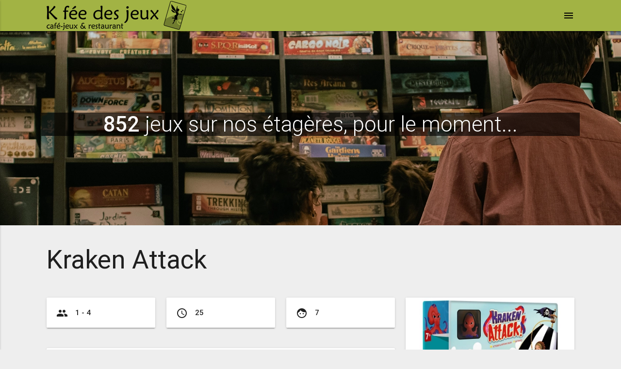

--- FILE ---
content_type: text/html; charset=UTF-8
request_url: http://www.kfeedesjeux.com/jeu.php?lud=885
body_size: 4656
content:
<!DOCTYPE html>
<html lang="fr" prefix="og: http://ogp.me/ns#">
<head>
  <title>Kraken Attack &bull; K fée des jeux &bull; Café-jeux & Restaurant à Grenoble</title>
  
	<meta http-equiv="Content-Type" content="text/html; charset=UTF-8" />
	<meta name="viewport" content="width=device-width, initial-scale=1, maximum-scale=1.0, user-scalable=no" />
	<meta http-equiv="X-Clacks-Overhead" content="GNU Terry Pratchett" />
	<meta name="revisit-after" content="7 days" />
	<meta name="robots" content="index, follow" />
	<meta name="copyright" content="copyright K fée des jeux" />
	<meta name="author" content="K fée des jeux" />
	<meta name="keywords" lang="fr" content="K fée des jeux, K fee des jeux, gourmand local et ludique, café ludique, restaurant, Grenoble, isère, jeu de société, jeux de société, jeu, jeux, café, café jeux, café jeu, café-jeux, brunch grenoble, restaurant grenoble, cuisine inventive, moretum, hydromel, hypocras, vins médiévaux, bières pression, bières locales, gourmand, local, ludique" />
	<meta name="description" content="Prenez garde&amp;nbsp;! Les tentacules du terrible Kraken viennent d&amp;apos;&amp;eacute;merger des flots&amp;nbsp;! Ils s&amp;apos;appr&amp;ecirc;tent &amp;agrave; attaquer votre fier navire&amp;nbsp;! Rassemblez votre &amp;eacute;quipage de petits..." />


	<meta property="fb:admins" content="79027862459" />
	<link href="https://plus.google.com/u/0/108961379919326685776/posts" rel="publisher" />
	<link rel="apple-touch-icon-precomposed" sizes="57x57" href="favicon/apple-touch-icon-57x57.png" />
	<link rel="apple-touch-icon-precomposed" sizes="114x114" href="favicon/apple-touch-icon-114x114.png" />
	<link rel="apple-touch-icon-precomposed" sizes="72x72" href="favicon/apple-touch-icon-72x72.png" />
	<link rel="apple-touch-icon-precomposed" sizes="144x144" href="favicon/apple-touch-icon-144x144.png" />
	<link rel="apple-touch-icon-precomposed" sizes="60x60" href="favicon/apple-touch-icon-60x60.png" />
	<link rel="apple-touch-icon-precomposed" sizes="120x120" href="favicon/apple-touch-icon-120x120.png" />
	<link rel="apple-touch-icon-precomposed" sizes="76x76" href="favicon/apple-touch-icon-76x76.png" />
	<link rel="apple-touch-icon-precomposed" sizes="152x152" href="favicon/apple-touch-icon-152x152.png" />
	<link rel="icon" type="image/png" href="favicon/favicon-196x196.png" sizes="196x196" />
	<link rel="icon" type="image/png" href="favicon/favicon-96x96.png" sizes="96x96" />
	<link rel="icon" type="image/png" href="favicon/favicon-32x32.png" sizes="32x32" />
	<link rel="icon" type="image/png" href="favicon/favicon-16x16.png" sizes="16x16" />
	<link rel="icon" type="image/png" href="favicon/favicon-128.png" sizes="128x128" />
	<meta name="application-name" content="K fée des jeux" />
	<meta name="msapplication-TileColor" content="#FFFFFF" />
	<meta name="msapplication-TileImage" content="favicon/mstile-144x144.png" />
	<meta name="msapplication-square70x70logo" content="favicon/mstile-70x70.png" />
	<meta name="msapplication-square150x150logo" content="favicon/mstile-150x150.png" />
	<meta name="msapplication-wide310x150logo" content="favicon/mstile-310x150.png" />
	<meta name="msapplication-square310x310logo" content="favicon/mstile-310x310.png" />
	<meta property="og:title" content="Kraken Attack" />

	<meta property="og:image" content="http://www.kfeedesjeux.com/medias/jeux/krakenattack.jpg" />

	<meta property="og:site_name" content="K fée des jeux" />

	<meta property="og:locale" content="fr_FR" />

	<meta property="og:type" content="article" />

	<meta property="og:description" content="Prenez garde&amp;nbsp;! Les tentacules du terrible Kraken viennent d&amp;apos;&amp;eacute;merger des flots&amp;nbsp;! Ils s&amp;apos;appr&amp;ecirc;tent &amp;agrave; attaquer votre fier navire&amp;nbsp;! Rassemblez votre &amp;eacute;quipage de petits..." />

	<meta property="og:url" content="http://www.kfeedesjeux.com/jeu.php?lud=885" />

	<!-- CSS  -->
	<link href="https://fonts.googleapis.com/icon?family=Material+Icons&display=swap" rel="stylesheet" />
	<link href="css/materialize.css?date=20220516" type="text/css" rel="stylesheet" media="screen,projection" />
	<link href="css/style.css?date=20250615" type="text/css" rel="stylesheet" media="screen,projection" /></head>
<body>
<div class="navbar-fixed">

<nav class="vert" role="navigation">
    <div class="nav-wrapper container">
      <a id="logo-container" href="index.php" class="brand-logo"><img src="img/logo_kfdj.png" class="responsive-img" /></a>
	  
	  <ul id="slide-out" class="side-nav">
		<li class="bold"><a href="reservations.php" class="waves-effect"><i class="material-icons left">event_available</i>Réserver !</a></li>
		<li class="bold"><a href="aide.php" class="waves-effect"><i class="material-icons left">search</i>Trouver un jeu ?</a></li>
		<li class="bold"><a href="evenements.php" class="waves-effect"><i class="material-icons left">event</i>Evènements !</a></li>
		<li class="bold"><a href="boncadeau.php" class="waves-effect"><i class="material-icons left">card_giftcard</i>Offrir un bon cadeau !</a></li>
		<li class="divider"></li>
		<li class="bold"><a href="restaurant.php" class="waves-effect"><i class="material-icons left">restaurant</i>Manger</a></li>
		<li class="bold"><a href="boissons.php" class="waves-effect"><i class="material-icons left">local_bar</i>Boire</a></li>
		<li class="bold"><a href="jeux.php" class="waves-effect"><i class="material-icons left">casino</i>Jouer</a></li>
		<li class="bold"><a href="lmdlc.php" class="waves-effect"><i class="material-icons left">front_hand</i>La main dans le cube</a></li>
		<li class="divider"></li>
		<li class="bold"><a href="fidelite.php" class="waves-effect"><i class="material-icons left">favorite</i>Carte de fidélité</a></li>
		<li class="divider"></li>
		<li class="bold"><a href="vae.php" class="waves-effect"><i class="material-icons left">shopping_cart</i>Vente à emporter</a></li>
		<li class="divider"></li>
		<li class="bold"><a href="qui.php" class="waves-effect"><i class="material-icons left">person</i>Il était une fois...</a></li>
		<li class="divider"></li>
		
		<li>&nbsp;</li>
		<li class="bold"><a href="index.php" class="waves-effect"><i class="material-icons left">home</i>Accueil</a></li><li class="bold"><a href="admin.php" class="waves-effect"><i class="material-icons left">lock</i>S'identifier</a></li></ul>
	  
      <div class="right">
	  <a href="#" data-activates="slide-out" class="button-collapse"><i class="material-icons black-text">menu</i></a>
	  </div>
    </div>
  </nav>
  </div>  <div class="parallax-container valign-wrapper">
    <!--<div class="section no-pad-bot">-->
      <div class="container">
        <div class="row center">
          <h3 class="header light transparent"><strong class="caps">852</strong> jeux sur nos étagères, pour le moment...</h3>
        </div>
      </div>
    <div class="parallax"><img src="img/parallax/jeux.webp">
	</div>
  </div>
	  <div class="container">
			<div class="section">
				
				<div class="row">
					<div class="col">
						<h2>Kraken Attack</h2>
					</div>
				</div>
				
				<div class="row">
				
					<div class="col s12 m8">
						
						<div class="row">
							<div class="col s4">
							<div class="card-panel"><i class="material-icons left tooltipped" data-tooltip="nombre de joueurs">group</i><strong>1 - 4</strong></div>
							</div>
							<div class="col s4">
							<div class="card-panel"><i class="material-icons left tooltipped" data-tooltip="durée moyenne de partie">access_time</i><strong>25</strong></div>
							</div>
							<div class="col s4">
							<div class="card-panel"><i class="material-icons left tooltipped" data-tooltip="âge minimum conseillé">face</i><strong>7</strong></div>
							</div>
						</div>
						
						<div class="row">
							<div class="col s12">
							<div class="card-panel">
							<h5>Où le trouver ?</h5>
							<p>Dans la case <a href="jeux.php?sort=case&val=9-8" class="btn vert">I-7</a><span class="badge new black-text orange">Enfant</span></p>							</div>
							</div>
						</div>
						
												
						<div class="card-panel">
														<div class="right-align">
							<a class="btn grey"  href="jeu.php?lud=
							885&lang=en							">
							💬 Français / English
							</a>
							</div>
														<div class="flow-text">
														<p>Prenez garde&nbsp;! Les tentacules du terrible Kraken viennent d&apos;&eacute;merger des flots&nbsp;! Ils s&apos;appr&ecirc;tent &agrave; attaquer votre fier navire&nbsp;! Rassemblez votre &eacute;quipage de petits flibustiers, et utilisez vos pouvoirs de pirates pour repousser ce terrible assaut&nbsp;&agrave; coup d&apos;&eacute;p&eacute;e, pistolet et canons&nbsp;!</p> <p>Kraken Attack est un jeu coop&eacute;ratif dans lequel vous devez coordonner vos actions pour d&eacute;fendre votre navire contre une attaque qui arrive aussi bien &agrave; b&acirc;bord qu&apos;&agrave; tribord ! Utilisez les sabres et les pistolets pour repousser les tentacules les plus proches puis les canons pour les plus &eacute;loign&eacute;s. Si certains coups sont port&eacute;s contre le bastingage, il faudra alors le r&eacute;parer au plus vite, sinon vous risquez de sombrer. Exploitez judicieusement les pouvoirs sp&eacute;ciaux de chaque personnage, ils vous aideront &agrave; prot&eacute;ger votre bateau. Mais attention : les pirates ont la f&acirc;cheuse manie de faire des grimaces au Kraken pour l&apos;&eacute;nerver ! Il ne tardera alors pas &agrave; &eacute;merger compl&egrave;tement pour un redoutable combat final !</p> <p>Coop&eacute;rez activement, g&eacute;rez les priorit&eacute;s et repoussez l&apos;assaut du Kraken dans ce jeu qui propose plusieurs niveaux de difficult&eacute;&nbsp;!</p>							</div>
													</div>
						
						<div class="row">
							<div class="col s12 m4">
								<div class="card-panel">
																	<i class="material-icons left tooltipped" data-tooltip="auteur(s)">build</i>
																	<strong>
								<a href="jeux.php?sort=aut&val=607" class="vert-text">Esteban Bauza</a>, <a href="jeux.php?sort=aut&val=1" class="vert-text">Antoine Bauza</a>								</strong>
								</div>
							</div>
							<div class="col s12 m4">
								<div class="card-panel">
																	<i class="material-icons left tooltipped" data-tooltip="illustrateur(s)">brush</i>
																	<strong>
								<a href="jeux.php?sort=ill&val=476" class="vert-text"> Betowers</a>								</strong>
								</div>
							</div>
							<div class="col s12 m4">
								<div class="card-panel">
																	<i class="material-icons left tooltipped" data-tooltip="éditeur(s)">work</i>
																	<strong>
								<a href="jeux.php?sort=edi&val=129" class="vert-text">Loki</a>								</strong>
								</div>
							</div>
						</div>
						
												
						
											</div>

					<div class="col s12 m4">
													<div class="card">
								<div class="card-image full-img">
								  <img loading="lazy" src="medias/jeux/krakenattack.webp?1689150891">
								</div>
							</div>
														<form id="searchj2s" name="searchj2s" action="jeux.php" method="post">
							<input id="verif_form" name="verif_form" type="hidden" value="jeux" />
							<input id="action" name="action" type="hidden" value="search" />
							<div class="card-panel">
								<div class="input-field">
								  <!--
								  <i class="material-icons prefix">search</i>
								  -->
								  <input type="text" id="autocomplete-input" name="autocomplete-input" class="autocomplete cafe">
								  <label for="autocomplete-input">Moteur de recherche</label>
								  
								</div>
							</div>
							</form>
						
														<div class="card-panel"><i class="material-icons left tooltipped" data-tooltip="étiquette(s)">local_offer</i><strong>
								<a class="vert-text" href="jeux.php?sort=tag&val=5">Coopératif</a>, <a class="vert-text" href="jeux.php?sort=tag&val=1">En famille</a>, <a class="vert-text" href="jeux.php?sort=tag&val=45">English rules 💬</a>, <a class="vert-text" href="jeux.php?sort=tag&val=9">Sans texte</a>								</strong></div>
														
						<div class="row center">
							<a href="jeux.php" class="btn vert"><i class="material-icons left">reply</i> retour à la liste</a>
						</div>
					</div>
				</div>
				
										<div class="row">
						<h3>Vous aimerez aussi:</h3>
													<div class="col s12 m4 l3">
								<div class="card small">									<div class="card-image big-img">
									  <a href="jeu.php?lud=762"><img loading="lazy" src="medias/jeux/rushhour.webp?1689150735"></a>
									  <span class="card-title transparent"><a href="jeu.php?lud=762" class="white-text">Rush Hour</span></a>
									</div>
									<div class="card-content">
									
									  <div class="row">
									  <div class="col s6">
									  <i class="material-icons left tooltipped" data-tooltip="nombre de joueurs">group</i><strong>1 - 5</strong></div>
									  <div class="col s6">
									  <i class="material-icons left tooltipped" data-tooltip="durée moyenne de partie">access_time</i><strong>10</strong></div>
									  </div>
									</div>
								  </div>
							</div>
													<div class="col s12 m4 l3">
								<div class="card small">									<div class="card-image big-img">
									  <a href="jeu.php?lud=924"><img loading="lazy" src="medias/jeux/k3.webp?1689150914"></a>
									  <span class="card-title transparent"><a href="jeu.php?lud=924" class="white-text">K3</span></a>
									</div>
									<div class="card-content">
									
									  <div class="row">
									  <div class="col s6">
									  <i class="material-icons left tooltipped" data-tooltip="nombre de joueurs">group</i><strong>2 - 4</strong></div>
									  <div class="col s6">
									  <i class="material-icons left tooltipped" data-tooltip="durée moyenne de partie">access_time</i><strong>20</strong></div>
									  </div>
									</div>
								  </div>
							</div>
													<div class="col s12 m4 l3">
								<div class="card small">									<div class="card-image big-img">
									  <a href="jeu.php?lud=1143"><img loading="lazy" src="medias/jeux/pickamonster.webp?1730937521"></a>
									  <span class="card-title transparent"><a href="jeu.php?lud=1143" class="white-text">Pick A Monster</span></a>
									</div>
									<div class="card-content">
									
									  <div class="row">
									  <div class="col s6">
									  <i class="material-icons left tooltipped" data-tooltip="nombre de joueurs">group</i><strong>4 - 10</strong></div>
									  <div class="col s6">
									  <i class="material-icons left tooltipped" data-tooltip="durée moyenne de partie">access_time</i><strong>25</strong></div>
									  </div>
									</div>
								  </div>
							</div>
													<div class="col s12 m4 l3">
								<div class="card small">									<div class="card-image big-img">
									  <a href="jeu.php?lud=874"><img loading="lazy" src="medias/jeux/magicmazeonmars.webp?1689150842"></a>
									  <span class="card-title transparent"><a href="jeu.php?lud=874" class="white-text">Magic Maze: On Mars</span></a>
									</div>
									<div class="card-content">
									
									  <div class="row">
									  <div class="col s6">
									  <i class="material-icons left tooltipped" data-tooltip="nombre de joueurs">group</i><strong>1 - 6</strong></div>
									  <div class="col s6">
									  <i class="material-icons left tooltipped" data-tooltip="durée moyenne de partie">access_time</i><strong>15</strong></div>
									  </div>
									</div>
								  </div>
							</div>
												</div>
										
				
								
			</div>
		</div>

  
</div>
  
	<footer class="page-footer vert">
    <div class="container">
      <div class="row">
		<div class="col s12 m6 l3">
		<h5 class="black-text">K fée des jeux</h5>
		 <p><i class="material-icons tiny black-text">location_on</i> <a href="https://goo.gl/maps/gokqYeRF2652" class="white-text tooltipped" data-tooltip="nous trouver "> 1 quai Stéphane Jay &bull; 38000 Grenoble</a><br />
		 <i class="material-icons tiny black-text">business_center</i> <a href="mentions.php" class="white-text tooltipped" data-tooltip="mentions légales">mentions légales</a> &bull; 2007 - 2026
		 </p>
		</div>
		<div class="col s12 m6 l2">
		<h5 class="black-text">Accès</h5>
		<p>
		<i class="material-icons tiny black-text">directions_bike</i> piste cyclable V63<br />
		<i class="material-icons tiny black-text">tram</i> tram B<br />Notre-Dame - Musée</p>
		</div>
		<div class="col s12 m6 l3">
		<h5 class="black-text">Nous contacter</h5>
		<p>
		<i class="material-icons tiny black-text">phone</i> 04 76 42 43 68<br />
		<i class="material-icons tiny black-text">email</i> <a class="white-text tooltipped" data-tooltip="nous écrire" href="mailto:contact@kfeedesjeux.com">contact@kfeedesjeux.com</a><br />
		 <i class="material-icons tiny black-text">balance</i> <a href="mentions.php#mediation" class="white-text tooltipped" data-tooltip="médiation"> médiation à la consommation</a></p>
		</div>
		<div class="col s12 m6 l4">
		<h5 class="black-text">Horaires</h5>
		<p>
		<i class="material-icons tiny black-text">today</i> du lundi au samedi de 12h à 1h du matin<br />
		<i class="material-icons tiny black-text">watch_later</i> le midi: restauration en service à table / bar, jeux en service au bar<br />
		<i class="material-icons tiny black-text">watch_later</i> à partir de 14h30: bar, jeux, restauration en service au bar
		</p>
		
		</div>
      </div>
    </div>
	<div class="footer-copyright">
      <div class="container">
	  <div class="row right hide-on-small-only">
		<a class="waves-effect waves-light btn blue darken-3" href="http://www.facebook.com/kfeedesjeux">Facebook</a> &nbsp; <a class="waves-effect waves-light btn pink darken-1" href="http://www.instagram.com/kfeedesjeux/">Instagram</a> &nbsp; <a class="waves-effect waves-light btn indigo darken-1" href="https://discord.gg/YTGRqs8UFb">Discord</a> 	
      </div>
	  
	  <div class="row center hide-on-med-and-up">
		<a class="waves-effect waves-light btn-floating blue darken-3" href="http://www.facebook.com/kfeedesjeux">F</a> &nbsp; <a class="waves-effect waves-light btn-floating pink darken-1" href="http://www.instagram.com/kfeedesjeux/">I</a> &nbsp; <a class="waves-effect waves-light btn-floating indigo darken-1" href="https://discord.gg/YTGRqs8UFb">D</a>  
      </div>
	  </div>
    </div>
  </footer>

  <!--  Scripts-->
  <script src="https://code.jquery.com/jquery-3.2.1.min.js"></script>
  <script src="js/materialize.js"></script>
  <script src="js/init.js"></script>  <script type="text/javascript" src="js/jquery.autocomplete.min.js?2023" ></script>
  <script type="text/javascript" src="js/search_j2s.js?2023" ></script>  </body>
</html>


--- FILE ---
content_type: application/javascript
request_url: http://www.kfeedesjeux.com/js/init.js
body_size: 694
content:
(function($){
  $(function(){
	  
	// Floating-Fixed table of contents
	$('.toc-wrapper').pushpin({
      top: $('nav').height() + $('.parallax').height(),
      bottom: $('body').height() - $('footer').height(),
      offset: $('nav').height()
    });

    $('.button-collapse').sideNav();
    $('.parallax').parallax();
    $('.tooltipped').tooltip({delay: 50});
	$('.scrollspy').scrollSpy();
	$(".dropdown-button").dropdown({hover:true});
	
	//M.AutoInit();
	
	//$('.carousel.carousel-slider').carousel({full_width: true});
	//$('#fbframe').('._2p3a').width('100%');
	//$('#fbframe').contents().find('._2p3a').hide();
	/*
	._2p3a {
	width: 100% !important;
}
	*/
	/*
	$('input.autocomplete').autocomplete({
		data: {
		  "Apple": null,
		  "Microsoft": null,
		  "Google": 'http://placehold.it/250x250'
		},
		limit: 20, // The max amount of results that can be shown at once. Default: Infinity.
		onAutocomplete: function(val) {
		  // Callback function when value is autcompleted.
		},
		minLength: 1, // The minimum length of the input for the autocomplete to start. Default: 1.
	  });
	  */


  }); // end of document ready
})(jQuery); // end of jQuery name space


/*
$(document).ready(function () {
    $('#fbframe').load( function () {
        $('this').contents().find('._2p3a').css("width","100% !important");
    });
});*/